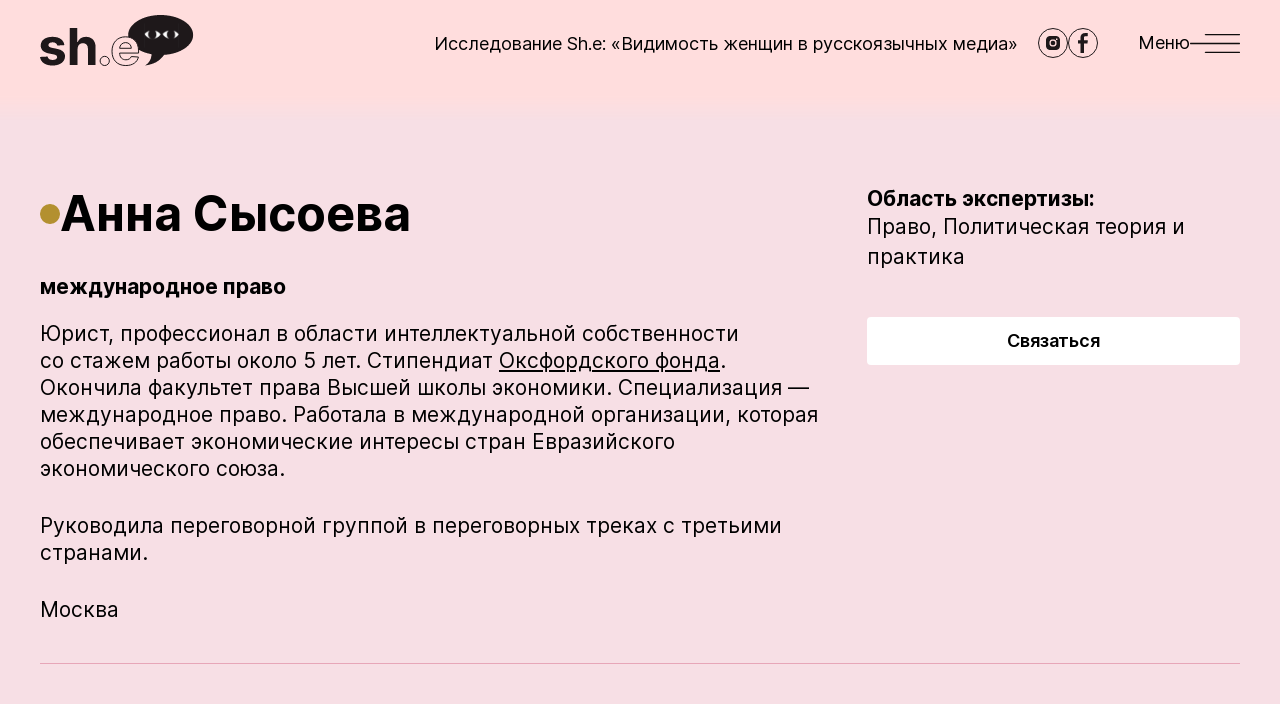

--- FILE ---
content_type: text/html; charset=UTF-8
request_url: https://she-expert.org/expert/anna-sysoeva
body_size: 9653
content:
<!DOCTYPE html>
<html lang="ru" dir="ltr">
  <head>
    <meta charset="utf-8" />
<noscript><style>form.antibot * :not(.antibot-message) { display: none !important; }</style>
</noscript><link rel="canonical" href="https://she-expert.org/expert/anna-sysoeva" />
<meta name="generator" content="Drupal 10 (https://www.drupal.org)" />
<meta name="MobileOptimized" content="width" />
<meta name="HandheldFriendly" content="true" />
<meta name="viewport" content="width=device-width, initial-scale=1.0" />
<script type="text/javascript" data-toolbar-anti-flicker-loading>(function() {
  const toolbarState = sessionStorage.getItem('Drupal.toolbar.toolbarState')
    ? JSON.parse(sessionStorage.getItem('Drupal.toolbar.toolbarState'))
    : false;
  // These are classes that toolbar typically adds to <body>, but this code
  // executes before the first paint, when <body> is not yet present. The
  // classes are added to <html> so styling immediately reflects the current
  // toolbar state. The classes are removed after the toolbar completes
  // initialization.
  const classesToAdd = ['toolbar-loading', 'toolbar-anti-flicker'];
  if (toolbarState) {
    const {
      orientation,
      hasActiveTab,
      isFixed,
      activeTray,
      activeTabId,
      isOriented,
      userButtonMinWidth
    } = toolbarState;

    classesToAdd.push(
      orientation ? `toolbar-` + orientation + `` : 'toolbar-horizontal',
    );
    if (hasActiveTab !== false) {
      classesToAdd.push('toolbar-tray-open');
    }
    if (isFixed) {
      classesToAdd.push('toolbar-fixed');
    }
    if (isOriented) {
      classesToAdd.push('toolbar-oriented');
    }

    if (activeTray) {
      // These styles are added so the active tab/tray styles are present
      // immediately instead of "flickering" on as the toolbar initializes. In
      // instances where a tray is lazy loaded, these styles facilitate the
      // lazy loaded tray appearing gracefully and without reflow.
      const styleContent = `
      .toolbar-loading #` + activeTabId + ` {
        background-image: linear-gradient(rgba(255, 255, 255, 0.25) 20%, transparent 200%);
      }
      .toolbar-loading #` + activeTabId + `-tray {
        display: block; box-shadow: -1px 0 5px 2px rgb(0 0 0 / 33%);
        border-right: 1px solid #aaa; background-color: #f5f5f5;
        z-index: 0;
      }
      .toolbar-loading.toolbar-vertical.toolbar-tray-open #` + activeTabId + `-tray {
        width: 15rem; height: 100vh;
      }
     .toolbar-loading.toolbar-horizontal :not(#` + activeTray + `) > .toolbar-lining {opacity: 0}`;

      const style = document.createElement('style');
      style.textContent = styleContent;
      style.setAttribute('data-toolbar-anti-flicker-loading', true);
      document.querySelector('head').appendChild(style);

      if (userButtonMinWidth) {
        const userButtonStyle = document.createElement('style');
        userButtonStyle.textContent = `#toolbar-item-user {min-width: ` + userButtonMinWidth +`px;}`
        document.querySelector('head').appendChild(userButtonStyle);
      }
    }
  }
  document.querySelector('html').classList.add(...classesToAdd);
})();</script>
<link rel="alternate" hreflang="en" href="https://she-expert.org/en/node/232" />
<link rel="alternate" hreflang="x-default" href="https://she-expert.org/expert/anna-sysoeva" />
<link rel="alternate" hreflang="ru" href="https://she-expert.org/expert/anna-sysoeva" />
<link rel="icon" href="/themes/custom/she_expert/favicon.svg" type="image/svg+xml" />
<script>window.a2a_config=window.a2a_config||{};a2a_config.callbacks=[];a2a_config.overlays=[];a2a_config.templates={};</script>

    <link rel="preload" href="/themes/custom/she_expert/fonts/Inter-Regular.woff2" as="font" type="font/woff2" crossorigin>
    <link rel="preload" href="/themes/custom/she_expert/fonts/Inter-Bold.woff2" as="font" type="font/woff2" crossorigin>
    <link rel="preload" href="/themes/custom/she_expert/fonts/Inter-Black.woff2" as="font" type="font/woff2" crossorigin>
    <link rel="preload" href="/themes/custom/she_expert/fonts/Inter-Italic.woff2" as="font" type="font/woff2" crossorigin>
    <link rel="preload" href="/themes/custom/she_expert/fonts/Inter-BoldItalic.woff2" as="font" type="font/woff2" crossorigin>
    <link rel="preload" href="/themes/custom/she_expert/fonts/Inter-BlackItalic.woff2" as="font" type="font/woff2" crossorigin>
    <link rel="preload" href="/themes/custom/she_expert/fonts/Inter-SemiBold.woff2" as="font" type="font/woff2" crossorigin>
    <title>Анна Сысоева | She is an expert</title>
    <link rel="stylesheet" media="all" href="/core/themes/stable9/css/system/components/ajax-progress.module.css?soonyy" />
<link rel="stylesheet" media="all" href="/core/themes/stable9/css/system/components/align.module.css?soonyy" />
<link rel="stylesheet" media="all" href="/core/themes/stable9/css/system/components/autocomplete-loading.module.css?soonyy" />
<link rel="stylesheet" media="all" href="/core/themes/stable9/css/system/components/fieldgroup.module.css?soonyy" />
<link rel="stylesheet" media="all" href="/core/themes/stable9/css/system/components/container-inline.module.css?soonyy" />
<link rel="stylesheet" media="all" href="/core/themes/stable9/css/system/components/clearfix.module.css?soonyy" />
<link rel="stylesheet" media="all" href="/core/themes/stable9/css/system/components/details.module.css?soonyy" />
<link rel="stylesheet" media="all" href="/core/themes/stable9/css/system/components/hidden.module.css?soonyy" />
<link rel="stylesheet" media="all" href="/core/themes/stable9/css/system/components/item-list.module.css?soonyy" />
<link rel="stylesheet" media="all" href="/core/themes/stable9/css/system/components/js.module.css?soonyy" />
<link rel="stylesheet" media="all" href="/core/themes/stable9/css/system/components/nowrap.module.css?soonyy" />
<link rel="stylesheet" media="all" href="/core/themes/stable9/css/system/components/position-container.module.css?soonyy" />
<link rel="stylesheet" media="all" href="/core/themes/stable9/css/system/components/progress.module.css?soonyy" />
<link rel="stylesheet" media="all" href="/core/themes/stable9/css/system/components/reset-appearance.module.css?soonyy" />
<link rel="stylesheet" media="all" href="/core/themes/stable9/css/system/components/resize.module.css?soonyy" />
<link rel="stylesheet" media="all" href="/core/themes/stable9/css/system/components/sticky-header.module.css?soonyy" />
<link rel="stylesheet" media="all" href="/core/themes/stable9/css/system/components/system-status-counter.css?soonyy" />
<link rel="stylesheet" media="all" href="/core/themes/stable9/css/system/components/system-status-report-counters.css?soonyy" />
<link rel="stylesheet" media="all" href="/core/themes/stable9/css/system/components/system-status-report-general-info.css?soonyy" />
<link rel="stylesheet" media="all" href="/core/themes/stable9/css/system/components/tabledrag.module.css?soonyy" />
<link rel="stylesheet" media="all" href="/core/themes/stable9/css/system/components/tablesort.module.css?soonyy" />
<link rel="stylesheet" media="all" href="/core/themes/stable9/css/system/components/tree-child.module.css?soonyy" />
<link rel="stylesheet" media="all" href="/core/themes/stable9/css/views/views.module.css?soonyy" />
<link rel="stylesheet" media="all" href="/modules/contrib/addtoany/css/addtoany.css?soonyy" />
<link rel="stylesheet" media="all" href="/modules/contrib/back_to_top/css/back_to_top.css?soonyy" />
<link rel="stylesheet" media="all" href="/themes/custom/she_expert/css/style.css?soonyy" />
<link rel="stylesheet" media="all" href="/themes/custom/she_expert/css/components/cards/expert-card.css?soonyy" />
<link rel="stylesheet" media="all" href="/themes/custom/she_expert/css/components/pages/profile-page.css?soonyy" />

    
          <link type="text/css" rel="stylesheet" id="seckit-clickjacking-no-body" media="all" href="/modules/contrib/seckit/css/seckit.no_body.css" />
        <!-- stop SecKit protection -->
        <script type="text/javascript" src="/modules/contrib/seckit/js/seckit.document_write.js"></script>
        <noscript>
        <link type="text/css" rel="stylesheet" id="seckit-clickjacking-noscript-tag" media="all" href="/modules/contrib/seckit/css/seckit.noscript_tag.css" />
        <div id="seckit-noscript-tag">
          Sorry, you need to enable JavaScript to visit this website.
        </div>
        </noscript></head>
  <body class="node-expert d-flex flex-column">
    <noscript><iframe src="https://www.googletagmanager.com/ns.html?id=GTM-NW93PM8"
                  height="0" width="0" style="display:none;visibility:hidden"></iframe></noscript>

        <header class="header">
  <div class="container-xxl header__container d-flex align-items-center justify-content-between">
          <a href="/" class="header__logo">
          <svg xmlns="http://www.w3.org/2000/svg" width="154" height="52" viewBox="0 0 154 52" fill="none"><path fill="#1E181A" d="M24.377 30.114c-.688-5.125-4.817-8.294-11.844-8.294-7.118 0-11.809 3.296-11.79 8.657-.019 4.165 2.607 6.864 8.04 7.95l4.818.96c2.427.49 3.532 1.377 3.568 2.771-.036 1.648-1.83 2.825-4.528 2.825-2.753 0-4.582-1.177-5.053-3.44L0 41.94c.724 5.324 5.252 8.602 12.623 8.602 7.208 0 12.37-3.676 12.388-9.164-.018-4.02-2.644-6.429-8.041-7.534l-5.035-1.014c-2.59-.561-3.55-1.449-3.532-2.789-.018-1.666 1.866-2.753 4.256-2.753 2.68 0 4.275 1.467 4.655 3.26l7.063-.435ZM37.584 33.918c.018-3.586 2.21-5.687 5.361-5.687 3.133 0 4.98 2.01 4.963 5.433V50h7.715V32.288c.018-6.52-3.822-10.468-9.617-10.468-4.22 0-7.045 1.992-8.313 5.27h-.326V12.91H29.87V50h7.715V33.918Z"/><path stroke="#1E181A" d="M85.803 50.544c6.883 0 11.519-3.351 12.606-8.512l-7.136-.471c-.779 2.119-2.771 3.223-5.343 3.223-3.857 0-6.302-2.553-6.302-6.7v-.019h18.944v-2.119c0-9.454-5.723-14.126-13.076-14.126-8.186 0-13.493 5.813-13.493 14.398 0 8.82 5.234 14.325 13.8 14.325Zm-6.175-17.26c.163-3.17 2.571-5.705 5.994-5.705 3.35 0 5.67 2.39 5.687 5.705H79.628Z"/><path fill="#1E181A" fill-rule="evenodd" d="M153.152 20c0 10.313-12.684 18.803-28.977 19.884-5.193 6.578-9.464 9.036-19.166 10.662 4.024-2.74 6.297-5.906 6.545-11.34-4.874-.873-9.275-2.43-12.91-4.49-.415-7.48-4.631-11.682-10.324-12.669A12.544 12.544 0 0 1 88.152 20c0-11.046 14.551-20 32.5-20 17.95 0 32.5 8.954 32.5 20Z" clip-rule="evenodd"/><path stroke="#1E181A" d="M64.74 50.543c2.465 0 4.601-2.06 4.62-4.62-.019-2.52-2.156-4.58-4.62-4.58-2.54 0-4.638 2.06-4.619 4.58-.019 2.56 2.079 4.62 4.62 4.62Z"/></svg>
          </a>
    
    <div class="header__wrapper d-flex align-items-center">
      <a href="/issledovaniya/issledovanie-she-vidimost-zhenshchin-v-rossiyskih-media" class="header__link d-none d-lg-inline-block">
        Исследование  Sh.e: «Видимость женщин в русскоязычных медиа»
      </a>

      <div class="header__socials d-none d-md-flex">
                  <a href="https://www.instagram.com/she.is.an.expert/" class="header__social icon-instagram" target="_blank" rel="nofollow noopenner" aria-label="instagram"></a>
                  <a href="https://www.facebook.com/sheisanexpert/" class="header__social icon-facebook" target="_blank" rel="nofollow noopenner" aria-label="facebook"></a>
              </div>

      <button class="header__hamburger d-flex align-items-center" aria-label="Меню">
        <span class="d-none d-md-block">Меню</span>
        <svg xmlns="http://www.w3.org/2000/svg" width="50" height="19" viewBox="0 0 50 19" fill="none"><path stroke="#000000" d="M15.25.25h34.5v.5h-34.5zM15.25 18.25h34.5v.5h-34.5zM.25 9.75h49.5v-.5H.25z"/></svg>
      </button>
    </div>
  </div>
</header>

<nav role="navigation" aria-labelledby="block-she-expert-main-menu-menu" class="header-menu d-flex flex-column">
  <button class="header-menu__close d-flex align-items-center align-self-end" aria-label="Закрыть меню">
    Меню
    <svg xmlns="http://www.w3.org/2000/svg" width="22" height="22" viewBox="0 0 22 22" fill="none"><path fill="#fff" fill-rule="evenodd" d="m.04 21.213.707-.707 9.546-9.546L.747 1.414.04.707.747 0l.707.707L11 10.253 20.546.707 21.253 0l.707.707-.707.707-9.546 9.546 9.546 9.546.707.707-.707.707-.707-.707L11 11.667l-9.546 9.546-.707.707-.707-.707Z" clip-rule="evenodd"/></svg>
  </button>
        
              <ul>
              <li>
        <a href="/zachem-my-eto-pridumali" class="header-menu__link-heart" data-drupal-link-system-path="node/1338">Зачем мы это придумали?</a>
              </li>
          <li>
        <a href="/registration" class="header-menu__link-circle" data-drupal-link-system-path="registration">Стать эксперткой</a>
              </li>
          <li>
        <a href="/expert-search" class="header-menu__link-research" data-drupal-link-system-path="expert-search">Найти экспертку</a>
              </li>
          <li class="header-menu__delimiter">
        <a href="http://eepurl.com/iaW1zf" class="header-menu__link-bird">Подписка на рассылку</a>
              </li>
          <li>
        <a href="/" data-drupal-link-system-path="&lt;front&gt;">Главная</a>
              </li>
          <li>
        <a href="/user/login" data-drupal-link-system-path="user/login">Войти</a>
              </li>
          <li>
        <a href="/stati" data-drupal-link-system-path="node/143">Статьи</a>
              </li>
          <li>
        <a href="/issledovaniya" data-drupal-link-system-path="node/142">Исследования</a>
              </li>
          <li>
        <a href="/experts" data-drupal-link-system-path="experts">Все экспертки</a>
              </li>
          <li>
        <a href="/arkhiv-rassylok" data-drupal-link-system-path="node/140">Архив рассылок</a>
              </li>
          <li>
        <a href="/soglashenie-ob-obrabotke-personalnykh-dannykh" data-drupal-link-system-path="node/106">Соглашение об обработке персональных данных</a>
              </li>
          <li>
        <a href="/ostavit-otzyv" data-drupal-link-system-path="node/104">Оставить отзыв</a>
              </li>
          <li>
        <a href="/kontakty" data-drupal-link-system-path="node/1328">Контакты</a>
              </li>
        </ul>
  


  </nav>













  <div data-drupal-messages-fallback class="hidden"></div>
  

<section class="profile-page">
  <div class="container-xxl">
    <div class="row profile-page__wrapper">
      <div class="col-lg-8 profile-page__left">
        <h1 class="profile-page__title d-flex align-items-center">Анна Сысоева</h1>
                  <p class="profile-page__speciality">
            международное право
          </p>
                          <div class="profile-page__description">
            <p>Юрист, профессионал в области интеллектуальной собственности со стажем работы около 5 лет. Стипендиат <a href="http://oxfordrussia.ru/">Оксфордского фонда</a>. Окончила факультет права Высшей школы экономики. Специализация — международное право. Работала в международной организации, которая обеспечивает экономические интересы стран Евразийского экономического союза.</p>

<p>Руководила переговорной группой в переговорных треках с третьими странами.</p>

          </div>
                          <p class="profile-page__city mb-0">
              Москва

          </p>
                      </div>
      <div class="col-lg-4 profile-page__right">
        <p class="profile-page__text mb-0">
          Область экспертизы:
        </p>
        <div class="profile-page__tags">
                      
  <a href="/tegi/pravo" hreflang="ru">Право,</a>
  <a href="/tegi/politicheskaya-teoriya-i-praktika" hreflang="ru">Политическая теория и практика</a>

                  </div>
        <a href="/node/add/request?expert_id=232" class="use-ajax btn-secondary-white profile-page__btn" data-dialog-type="dialog" data-dialog-options="{&quot;modal&quot;:true,&quot;title&quot;:&quot;\u0417\u0430\u043f\u0440\u043e\u0441 \u043a \u044d\u043a\u0441\u043f\u0435\u0440\u0442\u043a\u0435&quot;}">Связаться</a>
      </div>
    </div>
    <div class="views-element-container"><div class="js-view-dom-id-eb1ab2a540bb3ea582a187b4effaf7ae970b04ec84803ba83700521cab5847e4 row">
  
  
  

  
  
  

  <div class="expert-card col-md-6 col-lg-3">
    <a href="/expert/katerina-shmatina" class="expert-card__name h3 d-flex">
      Катерина Шматина
    </a>
    <p class="expert-card__speciality">
      
    </p>

          <p class="expert-card__text mb-0">
        Область экспертизы:
      </p>
      <p class="expert-card__tags">
        
  <a href="/tegi/pravo" hreflang="ru">Право,</a>
  <a href="/tegi/politicheskaya-teoriya-i-praktika" hreflang="ru">Политическая теория и практика</a>

      </p>
    </div>
<div class="expert-card col-md-6 col-lg-3">
    <a href="/expert/yuliya-makaeva" class="expert-card__name h3 d-flex">
      Юлия Макаева
    </a>
    <p class="expert-card__speciality">
      юристка, занимаюсь глобальной анти-коррупционной архитектурой для постсовестких стран
    </p>

          <p class="expert-card__text mb-0">
        Область экспертизы:
      </p>
      <p class="expert-card__tags">
        
  <a href="/tegi/pravo" hreflang="ru">Право,</a>
  <a href="/tegi/blagotvoritelnost-i-aktivizm" hreflang="ru">Благотворительность и активизм,</a>
  <a href="/tegi/dekolonialnaya-mysl-i-gendernye-issledovaniya" hreflang="ru">Деколониальная мысль и гендерные исследования,</a>
  <a href="/tegi/politicheskaya-teoriya-i-praktika" hreflang="ru">Политическая теория и практика</a>

      </p>
    </div>
<div class="expert-card col-md-6 col-lg-3">
    <a href="/expert/yuliya-ostrovskaya" class="expert-card__name h3 d-flex">
      Юлия Островская
    </a>
    <p class="expert-card__speciality">
      юрист, политолог
    </p>

          <p class="expert-card__text mb-0">
        Область экспертизы:
      </p>
      <p class="expert-card__tags">
        
  <a href="/tegi/pravo" hreflang="ru">Право,</a>
  <a href="/tegi/obrazovatelnye-praktiki" hreflang="ru">Образовательные практики,</a>
  <a href="/tegi/blagotvoritelnost-i-aktivizm" hreflang="ru">Благотворительность и активизм,</a>
  <a href="/tegi/filosofiya-i-psihologiya" hreflang="ru">Философия и психология,</a>
  <a href="/tegi/dekolonialnaya-mysl-i-gendernye-issledovaniya" hreflang="ru">Деколониальная мысль и гендерные исследования,</a>
  <a href="/tegi/issledovaniya-obshchestva" hreflang="ru">Исследования общества,</a>
  <a href="/tegi/politicheskaya-teoriya-i-praktika" hreflang="ru">Политическая теория и практика,</a>
  <a href="/tegi/menedzhment-i-servis-proektov" hreflang="ru">Менеджмент и сервис проектов</a>

      </p>
    </div>
<div class="expert-card col-md-6 col-lg-3">
    <a href="/expert/ekaterina-goroshko" class="expert-card__name h3 d-flex">
      Екатерина Горошко
    </a>
    <p class="expert-card__speciality">
      менеджерка логистики, менеджерка по работе с клиентами, менеджерка по продажам
    </p>

          <p class="expert-card__text mb-0">
        Область экспертизы:
      </p>
      <p class="expert-card__tags">
        
  <a href="/tegi/yazyk-literatura-i-kritika" hreflang="ru">Язык, литература и критика,</a>
  <a href="/tegi/iskusstvo-kuratorstvo-i-kritika" hreflang="ru">Искусство, кураторство и критика,</a>
  <a href="/tegi/gorod-i-arhitektura" hreflang="ru">Город и архитектура,</a>
  <a href="/tegi/pravo" hreflang="ru">Право,</a>
  <a href="/tegi/marketing-i-reklama" hreflang="ru">Маркетинг и реклама,</a>
  <a href="/tegi/obrazovatelnye-praktiki" hreflang="ru">Образовательные практики,</a>
  <a href="/tegi/blagotvoritelnost-i-aktivizm" hreflang="ru">Благотворительность и активизм,</a>
  <a href="/tegi/kultura-pamyati" hreflang="ru">Культура памяти,</a>
  <a href="/tegi/filosofiya-i-psihologiya" hreflang="ru">Философия и психология,</a>
  <a href="/tegi/dekolonialnaya-mysl-i-gendernye-issledovaniya" hreflang="ru">Деколониальная мысль и гендерные исследования,</a>
  <a href="/tegi/issledovaniya-obshchestva" hreflang="ru">Исследования общества,</a>
  <a href="/tegi/politicheskaya-teoriya-i-praktika" hreflang="ru">Политическая теория и практика,</a>
  <a href="/tegi/issledovanie-kultury" hreflang="ru">Исследование культуры,</a>
  <a href="/tegi/media-i-dizayn" hreflang="ru">Медиа и дизайн,</a>
  <a href="/tegi/menedzhment-i-servis-proektov" hreflang="ru">Менеджмент и сервис проектов,</a>
  <a href="/tegi/biznes-processy-finansy-i-ekonomika" hreflang="ru">Бизнес-процессы, финансы и экономика</a>

      </p>
    </div>

    

  
  

  
  
</div>
</div>

  </div>
</section>







  <footer class="footer mt-auto">
    <div class="container-xxl footer__container d-md-flex flex-md-column justify-content-md-between">
        <div class="footer__wrapper row mx-xxl-0">
  <div class="col-md-8 col-xxl-6 ps-xxl-0">
    <nav role="navigation" aria-labelledby="block-footer-menu" class="footer__menu">
        
              <ul>
              <li>
        <a href="/zachem-my-eto-pridumali" data-drupal-link-system-path="node/1338">Зачем мы это придумали?</a>
              </li>
          <li>
        <a href="/kontakty" data-drupal-link-system-path="node/1328">Контакты</a>
              </li>
          <li>
        <a href="/stati" data-drupal-link-system-path="node/143">Статьи</a>
              </li>
          <li>
        <a href="/expert-search" data-drupal-link-system-path="expert-search">Найти экспертку</a>
              </li>
          <li>
        <a href="/registration" data-drupal-link-system-path="registration">Стать эксперткой</a>
              </li>
        </ul>
  


  </nav>

  </div>
  <div class="col-md-4 col-xxl-6 d-md-flex justify-content-md-end pe-xxl-0">
          <a href="/" class="footer__logo flex-md-shrink-0">
          <svg xmlns="http://www.w3.org/2000/svg" width="143" height="50" viewBox="0 0 143 50" fill="none"><path fill="#fff" fill-rule="evenodd" d="M143 19.591c0 10.102-12.49 18.419-28.531 19.477-5.114 6.444-9.319 8.852-18.871 10.445 3.962-2.685 6.2-5.785 6.444-11.109-4.8-.855-9.133-2.38-12.712-4.398-.408-7.327-4.56-11.443-10.164-12.41-.11-.659-.166-1.328-.166-2.005C79 8.771 93.327 0 111 0c17.673 0 32 8.771 32 19.591Z" clip-rule="evenodd"/><path fill="#fff" d="M34.23 33.224c.018-3.512 2.164-5.57 5.25-5.57 3.07 0 4.879 1.969 4.86 5.322v16.002h7.557v-17.35c.018-6.387-3.742-10.254-9.419-10.254-4.133 0-6.9 1.951-8.141 5.162h-.32v-13.89h-7.343v36.332h7.556V33.224ZM23.875 29.499c-.674-5.02-4.718-8.125-11.6-8.125-6.971 0-11.565 3.228-11.548 8.48-.017 4.08 2.555 6.723 7.876 7.788l4.718.94c2.377.479 3.46 1.348 3.495 2.714-.036 1.615-1.792 2.768-4.435 2.768-2.696 0-4.488-1.153-4.949-3.37L0 41.083c.71 5.215 5.144 8.426 12.363 8.426 7.06 0 12.116-3.601 12.133-8.977-.017-3.938-2.59-6.297-7.875-7.38l-4.932-.993c-2.536-.55-3.476-1.42-3.459-2.732-.017-1.632 1.827-2.697 4.169-2.697 2.625 0 4.186 1.437 4.559 3.194l6.917-.426Z"/><path fill="#fff" fill-rule="evenodd" d="M66.344 24.939c2.404-2.585 5.842-4.055 9.973-4.055 3.704 0 7.04 1.179 9.45 3.59 2.412 2.412 3.846 6.006 3.846 10.737v2.566H71.071c.085 1.71.637 3.059 1.524 3.997.964 1.02 2.37 1.605 4.147 1.605 2.378 0 4.101-1.008 4.773-2.837l.127-.344 7.917.523-.116.552C88.318 46.617 83.52 50 76.618 50c-4.303 0-7.819-1.386-10.258-3.927-2.437-2.54-3.748-6.18-3.748-10.596 0-4.305 1.331-7.957 3.732-10.538Zm.717.667c-2.203 2.368-3.47 5.767-3.47 9.871 0 4.224 1.252 7.6 3.476 9.918 2.221 2.314 5.464 3.625 9.551 3.625 6.322 0 10.525-2.937 11.734-7.397l-6.057-.4c-.935 2.093-3.027 3.136-5.553 3.136-2 0-3.68-.666-4.859-1.912-1.175-1.244-1.803-3.016-1.803-5.142v-.508h18.554v-1.586c0-4.53-1.369-7.854-3.56-10.045-2.192-2.193-5.26-3.303-8.757-3.303-3.888 0-7.057 1.378-9.256 3.743Zm4.046 6.508H81.5c-.108-1.292-.614-2.385-1.398-3.178-.88-.89-2.14-1.431-3.66-1.431-2.89 0-4.97 1.998-5.334 4.609Zm-1.027.464c.173-3.35 2.733-6.053 6.36-6.053 1.762 0 3.279.631 4.358 1.723 1.078 1.09 1.693 2.614 1.702 4.353l.003.492h-12.45l.027-.515ZM53.233 44.985c-.02-2.749 2.264-4.977 5.014-4.977 2.678 0 4.993 2.23 5.014 4.973v.008c-.02 2.778-2.334 5.01-5.014 5.01-2.753 0-5.033-2.23-5.014-5.014Zm5.014-3.998c-2.226 0-4.052 1.805-4.035 3.994v.008c-.017 2.23 1.812 4.031 4.035 4.031 2.145 0 4.016-1.8 4.035-4.035-.02-2.195-1.888-3.998-4.035-3.998Z" clip-rule="evenodd"/></svg>
          </a>
      </div>
</div>

<a href="/soglashenie-ob-obrabotke-personalnykh-dannykh" class="footer__policy align-self-md-end">
  Соглашение об обработке персональных данных
</a>


    </div>
  </footer>


    
    <script type="application/json" data-drupal-selector="drupal-settings-json">{"path":{"baseUrl":"\/","scriptPath":null,"pathPrefix":"","currentPath":"node\/232","currentPathIsAdmin":false,"isFront":false,"currentLanguage":"ru"},"pluralDelimiter":"\u0003","suppressDeprecationErrors":true,"gtm":{"tagId":null,"settings":{"data_layer":"dataLayer","include_classes":false,"allowlist_classes":"","blocklist_classes":"","include_environment":false,"environment_id":"","environment_token":""},"tagIds":["GTM-NW93PM8"]},"gtag":{"tagId":"","otherIds":[],"events":[],"additionalConfigInfo":[]},"ajaxPageState":{"libraries":"addtoany\/addtoany.front,back_to_top\/back_to_top_icon,back_to_top\/back_to_top_js,google_tag\/gtag,google_tag\/gtag.ajax,google_tag\/gtm,she_expert\/global,she_expert\/profile-page,system\/base,views\/views.module","theme":"she_expert","theme_token":null},"ajaxTrustedUrl":[],"back_to_top":{"back_to_top_button_trigger":100,"back_to_top_prevent_on_mobile":false,"back_to_top_prevent_in_admin":false,"back_to_top_button_type":"image","back_to_top_button_text":"Back to top"},"user":{"uid":0,"permissionsHash":"1fa35c8e66e4824ffc1da62c56be4446c1d0e81c76a393557f7404550d84796d"}}</script>
<script src="/core/assets/vendor/jquery/jquery.min.js?v=3.7.0"></script>
<script src="/core/assets/vendor/once/once.min.js?v=1.0.1"></script>
<script src="/sites/default/files/languages/ru_Hw406DBGlLeTTx4h0HO93P28XS3e8pDo_ldaEEbyaxo.js?soonyy"></script>
<script src="/core/misc/drupalSettingsLoader.js?v=10.1.1"></script>
<script src="/core/misc/drupal.js?v=10.1.1"></script>
<script src="/core/misc/drupal.init.js?v=10.1.1"></script>
<script src="/core/assets/vendor/tabbable/index.umd.min.js?v=6.1.2"></script>
<script src="https://static.addtoany.com/menu/page.js" async></script>
<script src="/modules/contrib/addtoany/js/addtoany.js?v=10.1.1"></script>
<script src="/modules/contrib/back_to_top/js/back_to_top.js?v=10.1.1"></script>
<script src="/themes/custom/she_expert/js/script.js?soonyy"></script>
<script src="/modules/contrib/google_tag/js/gtm.js?soonyy"></script>
<script src="/modules/contrib/google_tag/js/gtag.js?soonyy"></script>
<script src="/core/misc/progress.js?v=10.1.1"></script>
<script src="/core/assets/vendor/loadjs/loadjs.min.js?v=4.2.0"></script>
<script src="/core/misc/debounce.js?v=10.1.1"></script>
<script src="/core/misc/announce.js?v=10.1.1"></script>
<script src="/core/misc/message.js?v=10.1.1"></script>
<script src="/core/misc/ajax.js?v=10.1.1"></script>
<script src="/modules/contrib/google_tag/js/gtag.ajax.js?soonyy"></script>
<script src="/themes/custom/she_expert/js/plugins/tua-body-scroll-lock.js?soonyy"></script>
<script src="/themes/custom/she_expert/js/pages/profile-page.js?soonyy"></script>

  </body>
</html>


--- FILE ---
content_type: application/javascript
request_url: https://she-expert.org/themes/custom/she_expert/js/script.js?soonyy
body_size: 152
content:
(function ($, Drupal, once) {
  // Menu header
  Drupal.behaviors.menuHeader = {
    attach(context, settings) { // eslint-disable-line
      once('menuHeaderOnce', '.header-menu').forEach(function (menu) {
        const $btnOpen = $('.header__hamburger');
        const $btnClose = $(menu).find('.header-menu__close');

        function menuClose() {
          $(menu).removeClass('active');
          $btnOpen.removeClass('hidden');
        }

        $(document).on('click', function (e) {
          if (
            !$btnOpen.is(e.target) &&
            $btnOpen.has(e.target).length === 0 &&
            !$(menu).is(e.target) &&
            $(menu).has(e.target).length === 0
          ) {
            menuClose();
          }
        });

        $btnClose.on('click', function () {
          menuClose();
        });

        $btnOpen.on('click', function () {
          $(this).addClass('hidden');
          $(menu).addClass('active');
        });
      });
    },
  };
})(jQuery, Drupal, once);


--- FILE ---
content_type: application/javascript
request_url: https://she-expert.org/themes/custom/she_expert/js/plugins/tua-body-scroll-lock.js?soonyy
body_size: 2254
content:
/* eslint-disable */
/**
 * tua-body-scroll-lock v1.2.1
 * (c) 2021 Evinma, BuptStEve
 * @license MIT
 */

 (function (global, factory) {
  typeof exports === 'object' && typeof module !== 'undefined' ? factory(exports) :
  typeof define === 'function' && define.amd ? define(['exports'], factory) :
  (global = global || self, factory(global.bodyScrollLock = {}));
}(this, function (exports) { 'use strict';

  var isServer = function isServer() {
    return typeof window === 'undefined';
  };
  var detectOS = function detectOS(ua) {
    ua = ua || navigator.userAgent;
    var ipad = /(iPad).*OS\s([\d_]+)/.test(ua);
    var iphone = !ipad && /(iPhone\sOS)\s([\d_]+)/.test(ua);
    var android = /(Android);?[\s/]+([\d.]+)?/.test(ua);
    var ios = iphone || ipad;
    return {
      ios: ios,
      android: android
    };
  };
  function getEventListenerOptions(options) {
    /* istanbul ignore if */
    if (isServer()) return false;

    if (!options) {
      throw new Error('options must be provided');
    }

    var isSupportOptions = false;
    var listenerOptions = {
      get passive() {
        isSupportOptions = true;
        return;
      }

    };
    /* istanbul ignore next */

    var noop = function noop() {};

    var testEvent = '__TUA_BSL_TEST_PASSIVE__';
    window.addEventListener(testEvent, noop, listenerOptions);
    window.removeEventListener(testEvent, noop, listenerOptions);
    var capture = options.capture;
    /* istanbul ignore next */

    return isSupportOptions ? options : typeof capture !== 'undefined' ? capture : false;
  }

  var lockedNum = 0;
  var initialClientY = 0;
  var initialClientX = 0;
  var unLockCallback = null;
  var documentListenerAdded = false;
  var lockedElements = [];
  var eventListenerOptions = getEventListenerOptions({
    passive: false
  });
  var supportsNativeSmoothScroll = !isServer() && 'scrollBehavior' in document.documentElement.style;

  var setOverflowHiddenPc = function setOverflowHiddenPc() {
    var $body = document.body;
    var bodyStyle = Object.assign({}, $body.style);
    var scrollBarWidth = window.innerWidth - $body.clientWidth;
    $body.style.overflow = 'hidden';
    $body.style.boxSizing = 'border-box';
    $body.style.paddingRight = "".concat(scrollBarWidth, "px");
    return function () {
      ['overflow', 'boxSizing', 'paddingRight'].forEach(function (x) {
        $body.style[x] = bodyStyle[x] || '';
      });
    };
  };

  var setOverflowHiddenMobile = function setOverflowHiddenMobile() {
    var $html = document.documentElement;
    var $body = document.body;
    var scrollTop = $html.scrollTop || $body.scrollTop;
    var htmlStyle = Object.assign({}, $html.style);
    var bodyStyle = Object.assign({}, $body.style);
    $html.style.height = '100%';
    $html.style.overflow = 'hidden';
    $body.style.top = "-".concat(scrollTop, "px");
    $body.style.width = '100%';
    $body.style.height = 'auto';
    $body.style.position = 'fixed';
    $body.style.overflow = 'hidden';
    return function () {
      $html.style.height = htmlStyle.height || '';
      $html.style.overflow = htmlStyle.overflow || '';
      ['top', 'width', 'height', 'overflow', 'position'].forEach(function (x) {
        $body.style[x] = bodyStyle[x] || '';
      });
      supportsNativeSmoothScroll ? window.scrollTo({
        top: scrollTop,
        // @ts-ignore
        behavior: 'instant'
      }) : window.scrollTo(0, scrollTop);
    };
  };

  var preventDefault = function preventDefault(event) {
    if (!event.cancelable) return;
    event.preventDefault();
  };

  var handleScroll = function handleScroll(event, targetElement) {
    if (targetElement) {
      var scrollTop = targetElement.scrollTop,
          scrollLeft = targetElement.scrollLeft,
          scrollWidth = targetElement.scrollWidth,
          scrollHeight = targetElement.scrollHeight,
          clientWidth = targetElement.clientWidth,
          clientHeight = targetElement.clientHeight;
      var clientX = event.targetTouches[0].clientX - initialClientX;
      var clientY = event.targetTouches[0].clientY - initialClientY;
      var isVertical = Math.abs(clientY) > Math.abs(clientX);
      var isOnTop = clientY > 0 && scrollTop === 0;
      var isOnLeft = clientX > 0 && scrollLeft === 0;
      var isOnRight = clientX < 0 && scrollLeft + clientWidth + 1 >= scrollWidth;
      var isOnBottom = clientY < 0 && scrollTop + clientHeight + 1 >= scrollHeight;

      if (isVertical && (isOnTop || isOnBottom) || !isVertical && (isOnLeft || isOnRight)) {
        return preventDefault(event);
      }
    }

    event.stopPropagation();
    return true;
  };

  var checkTargetElement = function checkTargetElement(targetElement) {
    if (targetElement) return;
    if (targetElement === null) return;
    console.warn("If scrolling is also required in the floating layer, " + "the target element must be provided.");
  };

  var lock = function lock(targetElement) {
    if (isServer()) return;
    checkTargetElement(targetElement);

    if (detectOS().ios) {
      // iOS
      if (targetElement) {
        var elementArray = Array.isArray(targetElement) ? targetElement : [targetElement];
        elementArray.forEach(function (element) {
          if (element && lockedElements.indexOf(element) === -1) {
            element.ontouchstart = function (event) {
              initialClientY = event.targetTouches[0].clientY;
              initialClientX = event.targetTouches[0].clientX;
            };

            element.ontouchmove = function (event) {
              if (event.targetTouches.length !== 1) return;
              handleScroll(event, element);
            };

            lockedElements.push(element);
          }
        });
      }

      if (!documentListenerAdded) {
        document.addEventListener('touchmove', preventDefault, eventListenerOptions);
        documentListenerAdded = true;
      }
    } else if (lockedNum <= 0) {
      unLockCallback = detectOS().android ? setOverflowHiddenMobile() : setOverflowHiddenPc();
    }

    lockedNum += 1;
  };

  var unlock = function unlock(targetElement) {
    if (isServer()) return;
    checkTargetElement(targetElement);
    lockedNum -= 1;
    if (lockedNum > 0) return;

    if (!detectOS().ios && typeof unLockCallback === 'function') {
      unLockCallback();
      return;
    } // iOS


    if (targetElement) {
      var elementArray = Array.isArray(targetElement) ? targetElement : [targetElement];
      elementArray.forEach(function (element) {
        var index = lockedElements.indexOf(element);

        if (index !== -1) {
          element.ontouchmove = null;
          element.ontouchstart = null;
          lockedElements.splice(index, 1);
        }
      });
    }

    if (documentListenerAdded) {
      document.removeEventListener('touchmove', preventDefault, eventListenerOptions);
      documentListenerAdded = false;
    }
  };

  var clearBodyLocks = function clearBodyLocks() {
    if (isServer()) return;
    lockedNum = 0;

    if (!detectOS().ios && typeof unLockCallback === 'function') {
      unLockCallback();
      return;
    } // IOS


    if (lockedElements.length) {
      // clear events
      var element = lockedElements.pop();

      while (element) {
        element.ontouchmove = null;
        element.ontouchstart = null;
        element = lockedElements.pop();
      }
    }

    if (documentListenerAdded) {
      document.removeEventListener('touchmove', preventDefault, eventListenerOptions);
      documentListenerAdded = false;
    }
  };

  exports.clearBodyLocks = clearBodyLocks;
  exports.lock = lock;
  exports.unlock = unlock;

  Object.defineProperty(exports, '__esModule', { value: true });

}));


--- FILE ---
content_type: application/javascript
request_url: https://she-expert.org/themes/custom/she_expert/js/pages/profile-page.js?soonyy
body_size: 399
content:
(function ($, Drupal, once) {
  Drupal.behaviors.profilePage = {
    attach(context, settings) { // eslint-disable-line
      once('profilePageOnce', '.profile-page').forEach(function () {
        $(document).ajaxComplete(function () {
          const $dialogOverlay = $('.ui-widget-overlay');
          const $btnCloseDialog = $('.ui-dialog-titlebar-close');
          const $dialogContent = $('#request_form');
          const $dialogTitle = $('.ui-dialog-titlebar').innerHeight();
          const $dialogPanel = $('.ui-dialog-buttonpane').innerHeight();
          const $dialogContainer = $('.ui-dialog');
          const viewport = window.visualViewport;
          let  heightViewport = window.visualViewport.height; // eslint-disable-line
          const $scrollTargetElement = document.querySelector('#request_form');

          bodyScrollLock.lock($scrollTargetElement); // eslint-disable-line

          function resizeHandler() {
            if (/iPhone|iPad|iPod/.test(window.navigator.userAgent)) {
              heightViewport = viewport.height;
              $dialogContent.innerHeight(
                heightViewport - $dialogTitle - $dialogPanel - 80
              );
              $dialogContainer.addClass('ui-dialog__ios');
            }
          }

          resizeHandler();

          window.visualViewport.addEventListener('resize', resizeHandler);

          $dialogOverlay.on('click', function () {
            $btnCloseDialog.click();
          });

          $btnCloseDialog.on('click', function () {
            bodyScrollLock.unlock($scrollTargetElement); // eslint-disable-line
          });
        });
      });
    },
  };
})(jQuery, Drupal, once);
